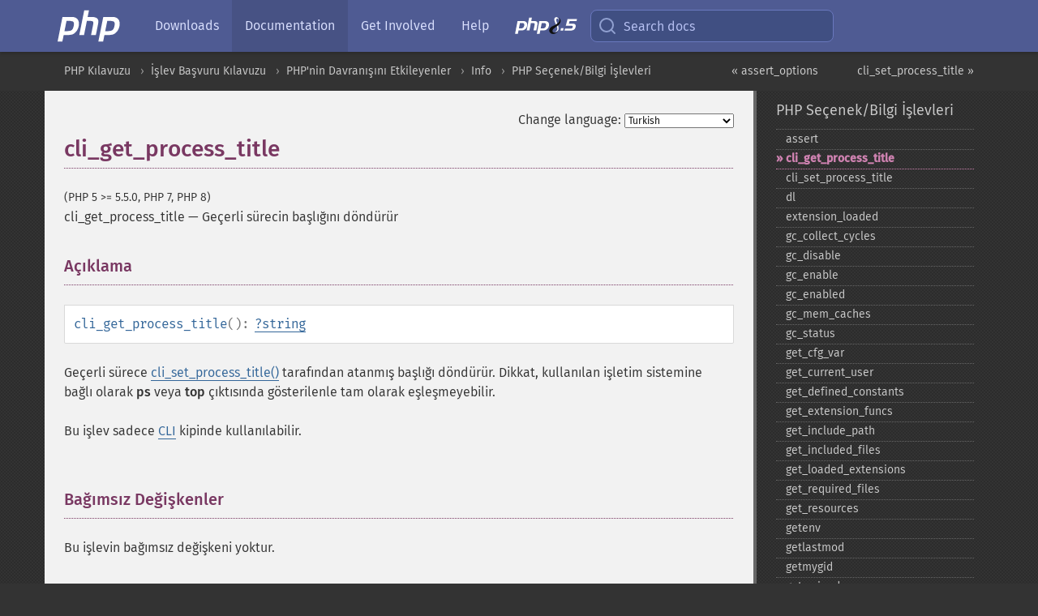

--- FILE ---
content_type: text/html; charset=utf-8
request_url: https://www.php.net/manual/tr/function.cli-get-process-title.php
body_size: 8702
content:
<!DOCTYPE html>
<html xmlns="http://www.w3.org/1999/xhtml" lang="tr">
<head>

  <meta charset="utf-8">
  <meta name="viewport" content="width=device-width, initial-scale=1.0">

     <base href="https://www.php.net/manual/tr/function.cli-get-process-title.php">
  
  <title>PHP: cli_get_process_title - Manual</title>

      <link rel="stylesheet" type="text/css" href="/cached.php?t=1756715876&amp;f=/fonts/Fira/fira.css" media="screen">
      <link rel="stylesheet" type="text/css" href="/cached.php?t=1756715876&amp;f=/fonts/Font-Awesome/css/fontello.css" media="screen">
      <link rel="stylesheet" type="text/css" href="/cached.php?t=1763585401&amp;f=/styles/theme-base.css" media="screen">
      <link rel="stylesheet" type="text/css" href="/cached.php?t=1763575802&amp;f=/styles/theme-medium.css" media="screen">
  
 <link rel="icon" type="image/svg+xml" sizes="any" href="https://www.php.net/favicon.svg?v=2">
 <link rel="icon" type="image/png" sizes="196x196" href="https://www.php.net/favicon-196x196.png?v=2">
 <link rel="icon" type="image/png" sizes="32x32" href="https://www.php.net/favicon-32x32.png?v=2">
 <link rel="icon" type="image/png" sizes="16x16" href="https://www.php.net/favicon-16x16.png?v=2">
 <link rel="shortcut icon" href="https://www.php.net/favicon.ico?v=2">

 <link rel="search" type="application/opensearchdescription+xml" href="https://www.php.net/phpnetimprovedsearch.src" title="Add PHP.net search">
 <link rel="alternate" type="application/atom+xml" href="https://www.php.net/releases/feed.php" title="PHP Release feed">
 <link rel="alternate" type="application/atom+xml" href="https://www.php.net/feed.atom" title="PHP: Hypertext Preprocessor">

 <link rel="canonical" href="https://www.php.net/manual/tr/function.cli-get-process-title.php">
 <link rel="shorturl" href="https://www.php.net/cli-get-process-title">
 <link rel="alternate" href="https://www.php.net/cli-get-process-title" hreflang="x-default">

 <link rel="contents" href="https://www.php.net/manual/tr/index.php">
 <link rel="index" href="https://www.php.net/manual/tr/ref.info.php">
 <link rel="prev" href="https://www.php.net/manual/tr/function.assert-options.php">
 <link rel="next" href="https://www.php.net/manual/tr/function.cli-set-process-title.php">

 <link rel="alternate" href="https://www.php.net/manual/en/function.cli-get-process-title.php" hreflang="en">
 <link rel="alternate" href="https://www.php.net/manual/de/function.cli-get-process-title.php" hreflang="de">
 <link rel="alternate" href="https://www.php.net/manual/es/function.cli-get-process-title.php" hreflang="es">
 <link rel="alternate" href="https://www.php.net/manual/fr/function.cli-get-process-title.php" hreflang="fr">
 <link rel="alternate" href="https://www.php.net/manual/it/function.cli-get-process-title.php" hreflang="it">
 <link rel="alternate" href="https://www.php.net/manual/ja/function.cli-get-process-title.php" hreflang="ja">
 <link rel="alternate" href="https://www.php.net/manual/pt_BR/function.cli-get-process-title.php" hreflang="pt_BR">
 <link rel="alternate" href="https://www.php.net/manual/ru/function.cli-get-process-title.php" hreflang="ru">
 <link rel="alternate" href="https://www.php.net/manual/tr/function.cli-get-process-title.php" hreflang="tr">
 <link rel="alternate" href="https://www.php.net/manual/uk/function.cli-get-process-title.php" hreflang="uk">
 <link rel="alternate" href="https://www.php.net/manual/zh/function.cli-get-process-title.php" hreflang="zh">

<link rel="stylesheet" type="text/css" href="/cached.php?t=1756715876&amp;f=/fonts/Fira/fira.css" media="screen">
<link rel="stylesheet" type="text/css" href="/cached.php?t=1756715876&amp;f=/fonts/Font-Awesome/css/fontello.css" media="screen">
<link rel="stylesheet" type="text/css" href="/cached.php?t=1763585401&amp;f=/styles/theme-base.css" media="screen">
<link rel="stylesheet" type="text/css" href="/cached.php?t=1763575802&amp;f=/styles/theme-medium.css" media="screen">


 <base href="https://www.php.net/manual/tr/function.cli-get-process-title.php">

<meta name="Description" content="Ge&ccedil;erli s&uuml;recin başlığını d&ouml;nd&uuml;r&uuml;r" />

<meta name="twitter:card" content="summary_large_image" />
<meta name="twitter:site" content="@official_php" />
<meta name="twitter:title" content="PHP: cli_get_process_title - Manual" />
<meta name="twitter:description" content="Ge&ccedil;erli s&uuml;recin başlığını d&ouml;nd&uuml;r&uuml;r" />
<meta name="twitter:creator" content="@official_php" />
<meta name="twitter:image:src" content="https://www.php.net/images/meta-image.png" />

<meta itemprop="name" content="PHP: cli_get_process_title - Manual" />
<meta itemprop="description" content="Ge&ccedil;erli s&uuml;recin başlığını d&ouml;nd&uuml;r&uuml;r" />
<meta itemprop="image" content="https://www.php.net/images/meta-image.png" />

<meta property="og:image" content="https://www.php.net/images/meta-image.png" />
<meta property="og:description" content="Ge&ccedil;erli s&uuml;recin başlığını d&ouml;nd&uuml;r&uuml;r" />

<link href="https://fosstodon.org/@php" rel="me" />
<!-- Matomo -->
<script>
    var _paq = window._paq = window._paq || [];
    /* tracker methods like "setCustomDimension" should be called before "trackPageView" */
    _paq.push(["setDoNotTrack", true]);
    _paq.push(["disableCookies"]);
    _paq.push(['trackPageView']);
    _paq.push(['enableLinkTracking']);
    (function() {
        var u="https://analytics.php.net/";
        _paq.push(['setTrackerUrl', u+'matomo.php']);
        _paq.push(['setSiteId', '1']);
        var d=document, g=d.createElement('script'), s=d.getElementsByTagName('script')[0];
        g.async=true; g.src=u+'matomo.js'; s.parentNode.insertBefore(g,s);
    })();
</script>
<!-- End Matomo Code -->
</head>
<body class="docs "><a href="/x-myracloud-5958a2bbbed300a9b9ac631223924e0b/1769426795.756" style="display:  none">update page now</a>

<nav class="navbar navbar-fixed-top">
  <div class="navbar__inner">
    <a href="/" aria-label="PHP Home" class="navbar__brand">
      <img
        src="/images/logos/php-logo-white.svg"
        aria-hidden="true"
        width="80"
        height="40"
      >
    </a>

    <div
      id="navbar__offcanvas"
      tabindex="-1"
      class="navbar__offcanvas"
      aria-label="Menu"
    >
      <button
        id="navbar__close-button"
        class="navbar__icon-item navbar_icon-item--visually-aligned navbar__close-button"
      >
        <svg xmlns="http://www.w3.org/2000/svg" width="24" viewBox="0 0 24 24" fill="currentColor"><path d="M19,6.41L17.59,5L12,10.59L6.41,5L5,6.41L10.59,12L5,17.59L6.41,19L12,13.41L17.59,19L19,17.59L13.41,12L19,6.41Z" /></svg>
      </button>

      <ul class="navbar__nav">
                            <li class="navbar__item">
              <a
                href="/downloads.php"
                                class="navbar__link  "
              >
                                  Downloads                              </a>
          </li>
                            <li class="navbar__item">
              <a
                href="/docs.php"
                aria-current="page"                class="navbar__link navbar__link--active "
              >
                                  Documentation                              </a>
          </li>
                            <li class="navbar__item">
              <a
                href="/get-involved.php"
                                class="navbar__link  "
              >
                                  Get Involved                              </a>
          </li>
                            <li class="navbar__item">
              <a
                href="/support.php"
                                class="navbar__link  "
              >
                                  Help                              </a>
          </li>
                            <li class="navbar__item">
              <a
                href="/releases/8.5/index.php"
                                class="navbar__link  navbar__release"
              >
                                  <img src="/images/php8/logo_php8_5.svg" alt="PHP 8.5">
                              </a>
          </li>
              </ul>
    </div>

    <div class="navbar__right">
        
      
      <!-- Desktop default search -->
      <form
        action="/manual-lookup.php"
        class="navbar__search-form"
      >
        <label for="navbar__search-input" aria-label="Search docs">
          <svg
  xmlns="http://www.w3.org/2000/svg"
  aria-hidden="true"
  width="24"
  viewBox="0 0 24 24"
  fill="none"
  stroke="currentColor"
  stroke-width="2"
  stroke-linecap="round"
  stroke-linejoin="round"
>
  <circle cx="11" cy="11" r="8"></circle>
  <line x1="21" y1="21" x2="16.65" y2="16.65"></line>
</svg>        </label>
        <input
          type="search"
          name="pattern"
          id="navbar__search-input"
          class="navbar__search-input"
          placeholder="Search docs"
          accesskey="s"
        >
        <input type="hidden" name="scope" value="quickref">
      </form>

      <!-- Desktop encanced search -->
      <button
        id="navbar__search-button"
        class="navbar__search-button"
        hidden
      >
        <svg
  xmlns="http://www.w3.org/2000/svg"
  aria-hidden="true"
  width="24"
  viewBox="0 0 24 24"
  fill="none"
  stroke="currentColor"
  stroke-width="2"
  stroke-linecap="round"
  stroke-linejoin="round"
>
  <circle cx="11" cy="11" r="8"></circle>
  <line x1="21" y1="21" x2="16.65" y2="16.65"></line>
</svg>        Search docs
      </button>

        
      <!-- Mobile default items -->
      <a
        id="navbar__search-link"
        href="/lookup-form.php"
        aria-label="Search docs"
        class="navbar__icon-item navbar__search-link"
      >
        <svg
  xmlns="http://www.w3.org/2000/svg"
  aria-hidden="true"
  width="24"
  viewBox="0 0 24 24"
  fill="none"
  stroke="currentColor"
  stroke-width="2"
  stroke-linecap="round"
  stroke-linejoin="round"
>
  <circle cx="11" cy="11" r="8"></circle>
  <line x1="21" y1="21" x2="16.65" y2="16.65"></line>
</svg>      </a>
      <a
        id="navbar__menu-link"
        href="/menu.php"
        aria-label="Menu"
        class="navbar__icon-item navbar_icon-item--visually-aligned navbar_menu-link"
      >
        <svg xmlns="http://www.w3.org/2000/svg"
  aria-hidden="true"
  width="24"
  viewBox="0 0 24 24"
  fill="currentColor"
>
  <path d="M3,6H21V8H3V6M3,11H21V13H3V11M3,16H21V18H3V16Z" />
</svg>      </a>

      <!-- Mobile enhanced items -->
      <button
        id="navbar__search-button-mobile"
        aria-label="Search docs"
        class="navbar__icon-item navbar__search-button-mobile"
        hidden
      >
        <svg
  xmlns="http://www.w3.org/2000/svg"
  aria-hidden="true"
  width="24"
  viewBox="0 0 24 24"
  fill="none"
  stroke="currentColor"
  stroke-width="2"
  stroke-linecap="round"
  stroke-linejoin="round"
>
  <circle cx="11" cy="11" r="8"></circle>
  <line x1="21" y1="21" x2="16.65" y2="16.65"></line>
</svg>      </button>
      <button
        id="navbar__menu-button"
        aria-label="Menu"
        class="navbar__icon-item navbar_icon-item--visually-aligned"
        hidden
      >
        <svg xmlns="http://www.w3.org/2000/svg"
  aria-hidden="true"
  width="24"
  viewBox="0 0 24 24"
  fill="currentColor"
>
  <path d="M3,6H21V8H3V6M3,11H21V13H3V11M3,16H21V18H3V16Z" />
</svg>      </button>
    </div>

    <div
      id="navbar__backdrop"
      class="navbar__backdrop"
    ></div>
  </div>

  <div id="flash-message"></div>
</nav>
<nav id="trick"><div><dl>
<dt><a href='/manual/en/getting-started.php'>Getting Started</a></dt>
	<dd><a href='/manual/en/introduction.php'>Introduction</a></dd>
	<dd><a href='/manual/en/tutorial.php'>A simple tutorial</a></dd>
<dt><a href='/manual/en/langref.php'>Language Reference</a></dt>
	<dd><a href='/manual/en/language.basic-syntax.php'>Basic syntax</a></dd>
	<dd><a href='/manual/en/language.types.php'>Types</a></dd>
	<dd><a href='/manual/en/language.variables.php'>Variables</a></dd>
	<dd><a href='/manual/en/language.constants.php'>Constants</a></dd>
	<dd><a href='/manual/en/language.expressions.php'>Expressions</a></dd>
	<dd><a href='/manual/en/language.operators.php'>Operators</a></dd>
	<dd><a href='/manual/en/language.control-structures.php'>Control Structures</a></dd>
	<dd><a href='/manual/en/language.functions.php'>Functions</a></dd>
	<dd><a href='/manual/en/language.oop5.php'>Classes and Objects</a></dd>
	<dd><a href='/manual/en/language.namespaces.php'>Namespaces</a></dd>
	<dd><a href='/manual/en/language.enumerations.php'>Enumerations</a></dd>
	<dd><a href='/manual/en/language.errors.php'>Errors</a></dd>
	<dd><a href='/manual/en/language.exceptions.php'>Exceptions</a></dd>
	<dd><a href='/manual/en/language.fibers.php'>Fibers</a></dd>
	<dd><a href='/manual/en/language.generators.php'>Generators</a></dd>
	<dd><a href='/manual/en/language.attributes.php'>Attributes</a></dd>
	<dd><a href='/manual/en/language.references.php'>References Explained</a></dd>
	<dd><a href='/manual/en/reserved.variables.php'>Predefined Variables</a></dd>
	<dd><a href='/manual/en/reserved.exceptions.php'>Predefined Exceptions</a></dd>
	<dd><a href='/manual/en/reserved.interfaces.php'>Predefined Interfaces and Classes</a></dd>
	<dd><a href='/manual/en/reserved.attributes.php'>Predefined Attributes</a></dd>
	<dd><a href='/manual/en/context.php'>Context options and parameters</a></dd>
	<dd><a href='/manual/en/wrappers.php'>Supported Protocols and Wrappers</a></dd>
</dl>
<dl>
<dt><a href='/manual/en/security.php'>Security</a></dt>
	<dd><a href='/manual/en/security.intro.php'>Introduction</a></dd>
	<dd><a href='/manual/en/security.general.php'>General considerations</a></dd>
	<dd><a href='/manual/en/security.cgi-bin.php'>Installed as CGI binary</a></dd>
	<dd><a href='/manual/en/security.apache.php'>Installed as an Apache module</a></dd>
	<dd><a href='/manual/en/security.sessions.php'>Session Security</a></dd>
	<dd><a href='/manual/en/security.filesystem.php'>Filesystem Security</a></dd>
	<dd><a href='/manual/en/security.database.php'>Database Security</a></dd>
	<dd><a href='/manual/en/security.errors.php'>Error Reporting</a></dd>
	<dd><a href='/manual/en/security.variables.php'>User Submitted Data</a></dd>
	<dd><a href='/manual/en/security.hiding.php'>Hiding PHP</a></dd>
	<dd><a href='/manual/en/security.current.php'>Keeping Current</a></dd>
<dt><a href='/manual/en/features.php'>Features</a></dt>
	<dd><a href='/manual/en/features.http-auth.php'>HTTP authentication with PHP</a></dd>
	<dd><a href='/manual/en/features.cookies.php'>Cookies</a></dd>
	<dd><a href='/manual/en/features.sessions.php'>Sessions</a></dd>
	<dd><a href='/manual/en/features.file-upload.php'>Handling file uploads</a></dd>
	<dd><a href='/manual/en/features.remote-files.php'>Using remote files</a></dd>
	<dd><a href='/manual/en/features.connection-handling.php'>Connection handling</a></dd>
	<dd><a href='/manual/en/features.persistent-connections.php'>Persistent Database Connections</a></dd>
	<dd><a href='/manual/en/features.commandline.php'>Command line usage</a></dd>
	<dd><a href='/manual/en/features.gc.php'>Garbage Collection</a></dd>
	<dd><a href='/manual/en/features.dtrace.php'>DTrace Dynamic Tracing</a></dd>
</dl>
<dl>
<dt><a href='/manual/en/funcref.php'>Function Reference</a></dt>
	<dd><a href='/manual/en/refs.basic.php.php'>Affecting PHP's Behaviour</a></dd>
	<dd><a href='/manual/en/refs.utilspec.audio.php'>Audio Formats Manipulation</a></dd>
	<dd><a href='/manual/en/refs.remote.auth.php'>Authentication Services</a></dd>
	<dd><a href='/manual/en/refs.utilspec.cmdline.php'>Command Line Specific Extensions</a></dd>
	<dd><a href='/manual/en/refs.compression.php'>Compression and Archive Extensions</a></dd>
	<dd><a href='/manual/en/refs.crypto.php'>Cryptography Extensions</a></dd>
	<dd><a href='/manual/en/refs.database.php'>Database Extensions</a></dd>
	<dd><a href='/manual/en/refs.calendar.php'>Date and Time Related Extensions</a></dd>
	<dd><a href='/manual/en/refs.fileprocess.file.php'>File System Related Extensions</a></dd>
	<dd><a href='/manual/en/refs.international.php'>Human Language and Character Encoding Support</a></dd>
	<dd><a href='/manual/en/refs.utilspec.image.php'>Image Processing and Generation</a></dd>
	<dd><a href='/manual/en/refs.remote.mail.php'>Mail Related Extensions</a></dd>
	<dd><a href='/manual/en/refs.math.php'>Mathematical Extensions</a></dd>
	<dd><a href='/manual/en/refs.utilspec.nontext.php'>Non-Text MIME Output</a></dd>
	<dd><a href='/manual/en/refs.fileprocess.process.php'>Process Control Extensions</a></dd>
	<dd><a href='/manual/en/refs.basic.other.php'>Other Basic Extensions</a></dd>
	<dd><a href='/manual/en/refs.remote.other.php'>Other Services</a></dd>
	<dd><a href='/manual/en/refs.search.php'>Search Engine Extensions</a></dd>
	<dd><a href='/manual/en/refs.utilspec.server.php'>Server Specific Extensions</a></dd>
	<dd><a href='/manual/en/refs.basic.session.php'>Session Extensions</a></dd>
	<dd><a href='/manual/en/refs.basic.text.php'>Text Processing</a></dd>
	<dd><a href='/manual/en/refs.basic.vartype.php'>Variable and Type Related Extensions</a></dd>
	<dd><a href='/manual/en/refs.webservice.php'>Web Services</a></dd>
	<dd><a href='/manual/en/refs.utilspec.windows.php'>Windows Only Extensions</a></dd>
	<dd><a href='/manual/en/refs.xml.php'>XML Manipulation</a></dd>
	<dd><a href='/manual/en/refs.ui.php'>GUI Extensions</a></dd>
</dl>
<dl>
<dt>Keyboard Shortcuts</dt><dt>?</dt>
<dd>This help</dd>
<dt>j</dt>
<dd>Next menu item</dd>
<dt>k</dt>
<dd>Previous menu item</dd>
<dt>g p</dt>
<dd>Previous man page</dd>
<dt>g n</dt>
<dd>Next man page</dd>
<dt>G</dt>
<dd>Scroll to bottom</dd>
<dt>g g</dt>
<dd>Scroll to top</dd>
<dt>g h</dt>
<dd>Goto homepage</dd>
<dt>g s</dt>
<dd>Goto search<br>(current page)</dd>
<dt>/</dt>
<dd>Focus search box</dd>
</dl></div></nav>
<div id="goto">
    <div class="search">
         <div class="text"></div>
         <div class="results"><ul></ul></div>
   </div>
</div>

  <div id="breadcrumbs" class="clearfix">
    <div id="breadcrumbs-inner">
          <div class="next">
        <a href="function.cli-set-process-title.php">
          cli_set_process_title &raquo;
        </a>
      </div>
              <div class="prev">
        <a href="function.assert-options.php">
          &laquo; assert_options        </a>
      </div>
          <ul>
            <li><a href='index.php'>PHP Kılavuzu</a></li>      <li><a href='funcref.php'>İşlev Başvuru Kılavuzu</a></li>      <li><a href='refs.basic.php.php'>PHP'nin Davranışını Etkileyenler</a></li>      <li><a href='book.info.php'>Info</a></li>      <li><a href='ref.info.php'>PHP Se&ccedil;enek/Bilgi İşlevleri</a></li>      </ul>
    </div>
  </div>




<div id="layout" class="clearfix">
  <section id="layout-content">
  <div class="page-tools">
    <div class="change-language">
      <form action="/manual/change.php" method="get" id="changelang" name="changelang">
        <fieldset>
          <label for="changelang-langs">Change language:</label>
          <select onchange="document.changelang.submit()" name="page" id="changelang-langs">
            <option value='en/function.cli-get-process-title.php'>English</option>
            <option value='de/function.cli-get-process-title.php'>German</option>
            <option value='es/function.cli-get-process-title.php'>Spanish</option>
            <option value='fr/function.cli-get-process-title.php'>French</option>
            <option value='it/function.cli-get-process-title.php'>Italian</option>
            <option value='ja/function.cli-get-process-title.php'>Japanese</option>
            <option value='pt_BR/function.cli-get-process-title.php'>Brazilian Portuguese</option>
            <option value='ru/function.cli-get-process-title.php'>Russian</option>
            <option value='tr/function.cli-get-process-title.php' selected="selected">Turkish</option>
            <option value='uk/function.cli-get-process-title.php'>Ukrainian</option>
            <option value='zh/function.cli-get-process-title.php'>Chinese (Simplified)</option>
            <option value='help-translate.php'>Other</option>
          </select>
        </fieldset>
      </form>
    </div>
  </div><div id="function.cli-get-process-title" class="refentry">
 <div class="refnamediv">
  <h1 class="refname">cli_get_process_title</h1>
  <p class="verinfo">(PHP 5 &gt;= 5.5.0, PHP 7, PHP 8)</p><p class="refpurpose"><span class="refname">cli_get_process_title</span> &mdash; <span class="dc-title">Geçerli sürecin başlığını döndürür</span></p>

 </div>

 <div class="refsect1 description" id="refsect1-function.cli-get-process-title-description">
  <h3 class="title">Açıklama</h3>
  <div class="methodsynopsis dc-description">
   <span class="methodname"><strong>cli_get_process_title</strong></span>(): <span class="type"><span class="type"><a href="language.types.null.php" class="type null">?</a></span><span class="type"><a href="language.types.string.php" class="type string">string</a></span></span></div>

  <p class="para rdfs-comment">
   Geçerli sürece <span class="function"><a href="function.cli-set-process-title.php" class="function">cli_set_process_title()</a></span> tarafından
   atanmış başlığı döndürür. Dikkat, kullanılan işletim sistemine bağlı olarak
   <strong class="command">ps</strong> veya <strong class="command">top</strong> çıktısında gösterilenle
   tam olarak eşleşmeyebilir.
  </p>

  <p class="para">
   Bu işlev sadece <a href="features.commandline.php" class="link">CLI</a> kipinde
   kullanılabilir.
  </p>

 </div>


 <div class="refsect1 parameters" id="refsect1-function.cli-get-process-title-parameters">
  <h3 class="title">Bağımsız Değişkenler</h3>
  <p class="para">Bu işlevin bağımsız değişkeni yoktur.</p>
 </div>


 <div class="refsect1 returnvalues" id="refsect1-function.cli-get-process-title-returnvalues">
  <h3 class="title">Dönen Değerler</h3>
  <p class="para">
   Geçerli sürecin başlığını içeren bir dizge veya hata durumunda <strong><code><a href="reserved.constants.php#constant.null">null</a></code></strong>
   döndürür.
  </p>
 </div>


 <div class="refsect1 errors" id="refsect1-function.cli-get-process-title-errors">
  <h3 class="title">Hatalar/İstisnalar</h3>

  <p class="para">
   İşletim sistemi desteklenmiyorsa bir <strong><code><a href="errorfunc.constants.php#constant.e-warning">E_WARNING</a></code></strong>
   üretilir.
  </p>
 </div>


 <div class="refsect1 examples" id="refsect1-function.cli-get-process-title-examples">
  <h3 class="title">Örnekler</h3>
  <p class="para">
   <div class="example" id="example-1">
    <p><strong>Örnek 1 - <span class="function"><strong>cli_get_process_title()</strong></span> örneği</strong></p>
    <div class="example-contents">
<div class="phpcode"><code><span style="color: #000000"><span style="color: #0000BB">&lt;?php<br /></span><span style="color: #007700">echo </span><span style="color: #DD0000">"Process title: " </span><span style="color: #007700">. </span><span style="color: #0000BB">cli_get_process_title</span><span style="color: #007700">() . </span><span style="color: #DD0000">"\n"</span><span style="color: #007700">;<br /></span><span style="color: #0000BB">?&gt;</span></span></code></div>
    </div>

   </div>
  </p>
 </div>


 <div class="refsect1 seealso" id="refsect1-function.cli-get-process-title-seealso">
  <h3 class="title">Ayrıca Bakınız</h3>
  <p class="para">
   <ul class="simplelist">
    <li><span class="function"><a href="function.cli-set-process-title.php" class="function" rel="rdfs-seeAlso">cli_set_process_title()</a> - Ge&ccedil;erli s&uuml;rece başlık tanımlar</span></li>
   </ul>
  </p>
 </div>

</div>    <div class="contribute">
      <h3 class="title">Found A Problem?</h3>
      <div>
         
      </div>
      <div class="edit-bug">
        <a href="https://github.com/php/doc-base/blob/master/README.md" title="This will take you to our contribution guidelines on GitHub" target="_blank" rel="noopener noreferrer">Learn How To Improve This Page</a>
        •
        <a href="https://github.com/php/doc-tr/blob/master/reference/info/functions/cli-get-process-title.xml">Submit a Pull Request</a>
        •
        <a href="https://github.com/php/doc-tr/issues/new?body=From%20manual%20page:%20https:%2F%2Fphp.net%2Ffunction.cli-get-process-title%0A%0A---">Report a Bug</a>
      </div>
    </div><section id="usernotes">
 <div class="head">
  <span class="action"><a href="/manual/add-note.php?sect=function.cli-get-process-title&amp;repo=tr&amp;redirect=https://www.php.net/manual/tr/function.cli-get-process-title.php">＋<small>add a note</small></a></span>
  <h3 class="title">User Contributed Notes <span class="count">1 note</span></h3>
 </div><div id="allnotes">
  <div class="note" id="114261">  <div class="votes">
    <div id="Vu114261">
    <a href="/manual/vote-note.php?id=114261&amp;page=function.cli-get-process-title&amp;vote=up" title="Vote up!" class="usernotes-voteu">up</a>
    </div>
    <div id="Vd114261">
    <a href="/manual/vote-note.php?id=114261&amp;page=function.cli-get-process-title&amp;vote=down" title="Vote down!" class="usernotes-voted">down</a>
    </div>
    <div class="tally" id="V114261" title="50% like this...">
    0
    </div>
  </div>
  <a href="#114261" class="name">
  <strong class="user"><em>pgl at yoyo dot org</em></strong></a><a class="genanchor" href="#114261"> &para;</a><div class="date" title="2014-01-30 11:20"><strong>11 years ago</strong></div>
  <div class="text" id="Hcom114261">
<div class="phpcode"><pre><code class="html">For versions of PHP &lt; 5.5.0, you can get the name of the script from $argv[0]: <a href="http://www.php.net/manual/en/reserved.variables.argv.php" rel="nofollow" target="_blank">http://www.php.net/manual/en/reserved.variables.argv.php</a></code></pre></div>
  </div>
 </div></div>
<div class="foot"><a href="/manual/add-note.php?sect=function.cli-get-process-title&amp;repo=tr&amp;redirect=https://www.php.net/manual/tr/function.cli-get-process-title.php">＋<small>add a note</small></a></div>
</section>    </section><!-- layout-content -->
        <aside class='layout-menu'>

        <ul class='parent-menu-list'>
                                    <li>
                <a href="ref.info.php">PHP Se&ccedil;enek/Bilgi İşlevleri</a>

                                    <ul class='child-menu-list'>

                                                <li class="">
                            <a href="function.assert.php" title="assert">assert</a>
                        </li>
                                                <li class="current">
                            <a href="function.cli-get-process-title.php" title="cli_&#8203;get_&#8203;process_&#8203;title">cli_&#8203;get_&#8203;process_&#8203;title</a>
                        </li>
                                                <li class="">
                            <a href="function.cli-set-process-title.php" title="cli_&#8203;set_&#8203;process_&#8203;title">cli_&#8203;set_&#8203;process_&#8203;title</a>
                        </li>
                                                <li class="">
                            <a href="function.dl.php" title="dl">dl</a>
                        </li>
                                                <li class="">
                            <a href="function.extension-loaded.php" title="extension_&#8203;loaded">extension_&#8203;loaded</a>
                        </li>
                                                <li class="">
                            <a href="function.gc-collect-cycles.php" title="gc_&#8203;collect_&#8203;cycles">gc_&#8203;collect_&#8203;cycles</a>
                        </li>
                                                <li class="">
                            <a href="function.gc-disable.php" title="gc_&#8203;disable">gc_&#8203;disable</a>
                        </li>
                                                <li class="">
                            <a href="function.gc-enable.php" title="gc_&#8203;enable">gc_&#8203;enable</a>
                        </li>
                                                <li class="">
                            <a href="function.gc-enabled.php" title="gc_&#8203;enabled">gc_&#8203;enabled</a>
                        </li>
                                                <li class="">
                            <a href="function.gc-mem-caches.php" title="gc_&#8203;mem_&#8203;caches">gc_&#8203;mem_&#8203;caches</a>
                        </li>
                                                <li class="">
                            <a href="function.gc-status.php" title="gc_&#8203;status">gc_&#8203;status</a>
                        </li>
                                                <li class="">
                            <a href="function.get-cfg-var.php" title="get_&#8203;cfg_&#8203;var">get_&#8203;cfg_&#8203;var</a>
                        </li>
                                                <li class="">
                            <a href="function.get-current-user.php" title="get_&#8203;current_&#8203;user">get_&#8203;current_&#8203;user</a>
                        </li>
                                                <li class="">
                            <a href="function.get-defined-constants.php" title="get_&#8203;defined_&#8203;constants">get_&#8203;defined_&#8203;constants</a>
                        </li>
                                                <li class="">
                            <a href="function.get-extension-funcs.php" title="get_&#8203;extension_&#8203;funcs">get_&#8203;extension_&#8203;funcs</a>
                        </li>
                                                <li class="">
                            <a href="function.get-include-path.php" title="get_&#8203;include_&#8203;path">get_&#8203;include_&#8203;path</a>
                        </li>
                                                <li class="">
                            <a href="function.get-included-files.php" title="get_&#8203;included_&#8203;files">get_&#8203;included_&#8203;files</a>
                        </li>
                                                <li class="">
                            <a href="function.get-loaded-extensions.php" title="get_&#8203;loaded_&#8203;extensions">get_&#8203;loaded_&#8203;extensions</a>
                        </li>
                                                <li class="">
                            <a href="function.get-required-files.php" title="get_&#8203;required_&#8203;files">get_&#8203;required_&#8203;files</a>
                        </li>
                                                <li class="">
                            <a href="function.get-resources.php" title="get_&#8203;resources">get_&#8203;resources</a>
                        </li>
                                                <li class="">
                            <a href="function.getenv.php" title="getenv">getenv</a>
                        </li>
                                                <li class="">
                            <a href="function.getlastmod.php" title="getlastmod">getlastmod</a>
                        </li>
                                                <li class="">
                            <a href="function.getmygid.php" title="getmygid">getmygid</a>
                        </li>
                                                <li class="">
                            <a href="function.getmyinode.php" title="getmyinode">getmyinode</a>
                        </li>
                                                <li class="">
                            <a href="function.getmypid.php" title="getmypid">getmypid</a>
                        </li>
                                                <li class="">
                            <a href="function.getmyuid.php" title="getmyuid">getmyuid</a>
                        </li>
                                                <li class="">
                            <a href="function.getopt.php" title="getopt">getopt</a>
                        </li>
                                                <li class="">
                            <a href="function.getrusage.php" title="getrusage">getrusage</a>
                        </li>
                                                <li class="">
                            <a href="function.ini-alter.php" title="ini_&#8203;alter">ini_&#8203;alter</a>
                        </li>
                                                <li class="">
                            <a href="function.ini-get.php" title="ini_&#8203;get">ini_&#8203;get</a>
                        </li>
                                                <li class="">
                            <a href="function.ini-get-all.php" title="ini_&#8203;get_&#8203;all">ini_&#8203;get_&#8203;all</a>
                        </li>
                                                <li class="">
                            <a href="function.ini-parse-quantity.php" title="ini_&#8203;parse_&#8203;quantity">ini_&#8203;parse_&#8203;quantity</a>
                        </li>
                                                <li class="">
                            <a href="function.ini-restore.php" title="ini_&#8203;restore">ini_&#8203;restore</a>
                        </li>
                                                <li class="">
                            <a href="function.ini-set.php" title="ini_&#8203;set">ini_&#8203;set</a>
                        </li>
                                                <li class="">
                            <a href="function.memory-get-peak-usage.php" title="memory_&#8203;get_&#8203;peak_&#8203;usage">memory_&#8203;get_&#8203;peak_&#8203;usage</a>
                        </li>
                                                <li class="">
                            <a href="function.memory-get-usage.php" title="memory_&#8203;get_&#8203;usage">memory_&#8203;get_&#8203;usage</a>
                        </li>
                                                <li class="">
                            <a href="function.memory-reset-peak-usage.php" title="memory_&#8203;reset_&#8203;peak_&#8203;usage">memory_&#8203;reset_&#8203;peak_&#8203;usage</a>
                        </li>
                                                <li class="">
                            <a href="function.php-ini-loaded-file.php" title="php_&#8203;ini_&#8203;loaded_&#8203;file">php_&#8203;ini_&#8203;loaded_&#8203;file</a>
                        </li>
                                                <li class="">
                            <a href="function.php-ini-scanned-files.php" title="php_&#8203;ini_&#8203;scanned_&#8203;files">php_&#8203;ini_&#8203;scanned_&#8203;files</a>
                        </li>
                                                <li class="">
                            <a href="function.php-sapi-name.php" title="php_&#8203;sapi_&#8203;name">php_&#8203;sapi_&#8203;name</a>
                        </li>
                                                <li class="">
                            <a href="function.php-uname.php" title="php_&#8203;uname">php_&#8203;uname</a>
                        </li>
                                                <li class="">
                            <a href="function.phpcredits.php" title="phpcredits">phpcredits</a>
                        </li>
                                                <li class="">
                            <a href="function.phpinfo.php" title="phpinfo">phpinfo</a>
                        </li>
                                                <li class="">
                            <a href="function.phpversion.php" title="phpversion">phpversion</a>
                        </li>
                                                <li class="">
                            <a href="function.putenv.php" title="putenv">putenv</a>
                        </li>
                                                <li class="">
                            <a href="function.set-include-path.php" title="set_&#8203;include_&#8203;path">set_&#8203;include_&#8203;path</a>
                        </li>
                                                <li class="">
                            <a href="function.set-time-limit.php" title="set_&#8203;time_&#8203;limit">set_&#8203;time_&#8203;limit</a>
                        </li>
                                                <li class="">
                            <a href="function.sys-get-temp-dir.php" title="sys_&#8203;get_&#8203;temp_&#8203;dir">sys_&#8203;get_&#8203;temp_&#8203;dir</a>
                        </li>
                                                <li class="">
                            <a href="function.version-compare.php" title="version_&#8203;compare">version_&#8203;compare</a>
                        </li>
                                                <li class="">
                            <a href="function.zend-thread-id.php" title="zend_&#8203;thread_&#8203;id">zend_&#8203;thread_&#8203;id</a>
                        </li>
                                                <li class="">
                            <a href="function.zend-version.php" title="zend_&#8203;version">zend_&#8203;version</a>
                        </li>
                        
                    </ul>
                
            </li>
                        
                        <li>
                <span class="header">Deprecated</span>
                <ul class="child-menu-list">
                                    <li class="">
                        <a href="function.assert-options.php" title="assert_&#8203;options">assert_&#8203;options</a>
                    </li>
                                    <li class="">
                        <a href="function.get-magic-quotes-gpc.php" title="get_&#8203;magic_&#8203;quotes_&#8203;gpc">get_&#8203;magic_&#8203;quotes_&#8203;gpc</a>
                    </li>
                                    <li class="">
                        <a href="function.get-magic-quotes-runtime.php" title="get_&#8203;magic_&#8203;quotes_&#8203;runtime">get_&#8203;magic_&#8203;quotes_&#8203;runtime</a>
                    </li>
                                    <li class="">
                        <a href="function.restore-include-path.php" title="restore_&#8203;include_&#8203;path">restore_&#8203;include_&#8203;path</a>
                    </li>
                                </ul>
            </li>
                    </ul>
    </aside>


  </div><!-- layout -->

  <footer>
    <div class="container footer-content">
      <div class="row-fluid">
      <ul class="footmenu">
        <li><a href="/manual/tr/copyright.php">Copyright &copy; 2001-2026 The PHP Documentation Group</a></li>
        <li><a href="/my.php">My PHP.net</a></li>
        <li><a href="/contact.php">Contact</a></li>
        <li><a href="/sites.php">Other PHP.net sites</a></li>
        <li><a href="/privacy.php">Privacy policy</a></li>
      </ul>
      </div>
    </div>
  </footer>
    
<script src="/cached.php?t=1756715876&amp;f=/js/ext/jquery-3.6.0.min.js"></script>
<script src="/cached.php?t=1756715876&amp;f=/js/ext/FuzzySearch.min.js"></script>
<script src="/cached.php?t=1756715876&amp;f=/js/ext/mousetrap.min.js"></script>
<script src="/cached.php?t=1756715876&amp;f=/js/ext/jquery.scrollTo.min.js"></script>
<script src="/cached.php?t=1768309801&amp;f=/js/search.js"></script>
<script src="/cached.php?t=1768309801&amp;f=/js/common.js"></script>
<script type="module" src="/cached.php?t=1759587603&amp;f=/js/interactive-examples.js"></script>

<a id="toTop" href="javascript:;"><span id="toTopHover"></span><img width="40" height="40" alt="To Top" src="/images/to-top@2x.png"></a>

<div id="search-modal__backdrop" class="search-modal__backdrop">
  <div
    role="dialog"
    aria-label="Search modal"
    id="search-modal"
    class="search-modal"
  >
    <div class="search-modal__header">
      <div class="search-modal__form">
        <div class="search-modal__input-icon">
          <!-- https://feathericons.com search -->
          <svg xmlns="http://www.w3.org/2000/svg"
            aria-hidden="true"
            width="24"
            viewBox="0 0 24 24"
            fill="none"
            stroke="currentColor"
            stroke-width="2"
            stroke-linecap="round"
            stroke-linejoin="round"
          >
            <circle cx="11" cy="11" r="8"></circle>
            <line x1="21" y1="21" x2="16.65" y2="16.65"></line>
          </svg>
        </div>
        <input
          type="search"
          id="search-modal__input"
          class="search-modal__input"
          placeholder="Search docs"
          aria-label="Search docs"
        />
      </div>

      <button aria-label="Close" class="search-modal__close">
        <!-- https://pictogrammers.com/library/mdi/icon/close/ -->
        <svg
          xmlns="http://www.w3.org/2000/svg"
          aria-hidden="true"
          width="24"
          viewBox="0 0 24 24"
        >
          <path d="M19,6.41L17.59,5L12,10.59L6.41,5L5,6.41L10.59,12L5,17.59L6.41,19L12,13.41L17.59,19L19,17.59L13.41,12L19,6.41Z"/>
        </svg>
      </button>
    </div>
    <div
      role="listbox"
      aria-label="Search results"
      id="search-modal__results"
      class="search-modal__results"
    ></div>
    <div class="search-modal__helper-text">
      <div>
        <kbd>↑</kbd> and <kbd>↓</kbd> to navigate •
        <kbd>Enter</kbd> to select •
        <kbd>Esc</kbd> to close • <kbd>/</kbd> to open
      </div>
      <div>
        Press <kbd>Enter</kbd> without
        selection to search using Google
      </div>
    </div>
  </div>
</div>

</body>
</html>
